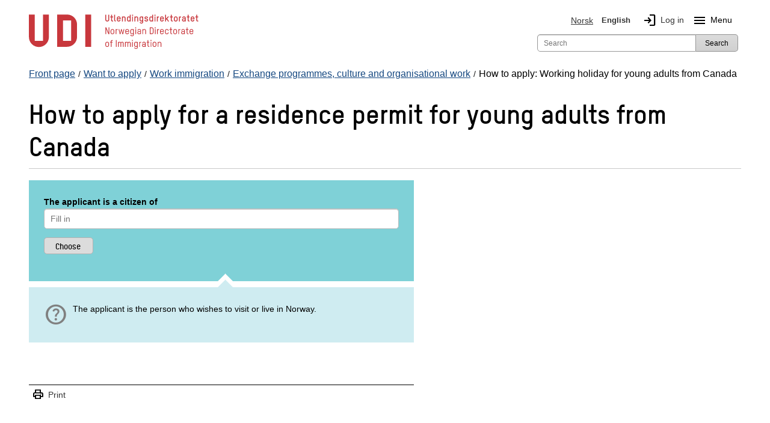

--- FILE ---
content_type: text/html; charset=utf-8
request_url: https://www.udi.no/en/want-to-apply/work-immigration/exchange-programmes-culture-and-organisational-work/working-holiday-for-young-adults-from-canada/how-to-apply-for-a-residence-permit-for--young-adults-from-canada/
body_size: 21393
content:
<!DOCTYPE html>



<html class="no-js" lang="en">

<head>
    <meta charset="utf-8">
    <title>How to apply for a residence permit for  young adults from Canada - UDI</title>
    <meta name="description" content="How to apply for a residence permit for  young adults from Canada">
    <meta name="viewport" content="width=device-width">
        <meta name="robots" content="noindex" />

    
     
 

<link href="/bundles/styles?v=yvEl3k_IZXXki2JSXcvKa2TPLOI6Lre0Zd2PEkB6OkY1" rel="stylesheet"/>

<script src="/bundles/scripts?v=tOL7pMDNA5_neoN3AUR4--btB4dp8q9VQgNatb8puSQ1"></script>


    <!-- fav icon and touch icons -->
    <link rel="icon" href="/resources/internal/img/icons/favicon.ico" type="image/icon">
    <link rel="shortcut icon" href="/resources/internal/img/icons/favicon.ico">
    <link rel="apple-touch-icon" href="/resources/internal/img/icons/apple-touch-icon-precomposed.png">
    <link rel="apple-touch-icon" sizes="57x57" href="/resources/internal/img/icons/apple-touch-icon-57x57-precomposed.png">
    <link rel="apple-touch-icon" sizes="72x72" href="/resources/internal/img/icons/apple-touch-icon-72x72-precomposed.png">
    <link rel="apple-touch-icon" sizes="114x114" href="/resources/internal/img/icons/apple-touch-icon-114x114-precomposed.png">
    <link rel="apple-touch-icon" sizes="144x144" href="/resources/internal/img/icons/apple-touch-icon-144x144-precomposed.png">
    <link rel="stylesheet" href="https://fonts.googleapis.com/css2?family=Material+Symbols+Outlined:opsz,wght,FILL,GRAD@20..48,100..700,0..1,-50..200" />
    <link type="text/css" rel="stylesheet" href="/ClientResources/icomoon/style.css" />

 


    

<meta name="twitter:card" content="summary" />
<meta name="twitter:site" content="@Utlendingsdir" />
<meta name="twitter:image" content="https://www.udi.no/Resources/Internal/img/udi_logo_square.jpg" />

<meta name="og:site_name" content="UDI" />
<meta name="og:type" content="article" />
<meta name="og:title" content="How to apply for a residence permit for  young adults from Canada" />
<meta name="og:description" />
<meta name="og:image" content="https://www.udi.no/Resources/Internal/img/udi_logo_text.jpg" />

    <script type="application/ld+json">
    {
    "@context": "http://schema.org",
    "@type": "WebSite",
    "url": "https://www.udi.no/",
    "potentialAction": {
    "@type": "SearchAction",
    "target": "https://www.udi.no/sok/?searchQuery={search_term_string}",
    "query-input": "required name=search_term_string"
    }
    }
</script>


</head>
<body>
    <div id="mega-overlay"></div>

    
<!-- Google Tag Manager --><noscript><iframe src="//www.googletagmanager.com/ns.html?id=GTM-M4KBK7" height="0" width="0" style="display:none;visibility:hidden"></iframe></noscript><script>(function (w, d, s, l, i) {w[l] = w[l] || []; w[l].push({'gtm.start':new Date().getTime(), event: 'gtm.js'}); var f = d.getElementsByTagName(s)[0],j = d.createElement(s), dl = l != 'dataLayer' ? '&l=' + l : ''; j.async = true;j.src='//www.googletagmanager.com/gtm.js?id=' + i + dl; f.parentNode.insertBefore(j, f);})(window, document, 'script', 'dataLayer', 'GTM-M4KBK7');</script><!-- End Google Tag Manager -->



    <noscript>
        <div class="row">
            <div class="large-12 columns  hide-for-small" role="alert">
                <h1><small>Have you disabled JavaScript in your browser? Please enable JavaScript in order for www.udi.no to function optimally. </small></h1>
            </div>
            <div class="small-12 columns hide-for-medium-up" role="alert">
                <h1><small>Have you disabled JavaScript in your browser? Please enable JavaScript in order for www.udi.no to function optimally. </small></h1>
            </div>
        </div>
    </noscript>

    <div id="edgeOperaMini" class="row" style="display: none;">
        <div id="operaMini" class="large-12 small-12 columns" role="alert" style="display: none;">
            <h1><small>The webpage www.udi.no does not work in the Opera Mini browser, which you are using now. Please use another browser, for example Opera, or the standard browser on your phone.</small></h1>
        </div>
    </div>
    <script>
        $(document).ready(function () {
            var isOperaMini = (navigator.userAgent.indexOf('Opera Mini') > -1);
            if (isOperaMini) {
                $("#edgeOperaMini").show();
                $("#operaMini").show();
            }
        });
    </script>


    
    

    <div class="container">
        




<header id="header">
    <div class="row">
        <div class="small-12">
            <div class="header-container">
                <div class="skip-to-content">
                       <a id="skip-to-main" href="#main-content">Jump to main content</a>
                    
                       
                </div>

                <!-- logo           bottom + left -->
                <div class="logo">
                    <a id="logo" class="blur" title="Front page UDI" aria-label="UDI-logo - to front page" href="/en/">
    <div class="logo-annotated">
        <svg width="282" height="65" viewBox="0 0 207 43" fill="none" xmlns="http://www.w3.org/2000/svg">
    <g clip-path="url(#clip0_3616_3461)">
        <path d="M95.63 9.25C93.72 9.25 93.25 7.77 93.25 6.97V0.940002H94.37V6.97C94.37 7.98 95.23 8.15 95.64 8.15C96.05 8.15 96.89 7.98 96.89 6.97V0.940002H98.01V6.98C98.01 7.77 97.55 9.25 95.64 9.25H95.63Z" fill="#C8373C" />
        <path d="M99.26 3.10995H100.35V0.949951H101.44V3.10995H102.69V4.17995H101.44V7.56995C101.44 7.94995 101.66 8.07995 101.91 8.07995H102.72V9.14995H101.87C101.02 9.14995 100.35 8.68995 100.35 7.52995V4.17995H99.26V3.10995Z" fill="#C8373C" />
        <path d="M104.15 0.940002H105.24V7.57C105.24 7.95 105.46 8.08 105.71 8.08H106.11V9.15H105.65C104.82 9.15 104.14 8.69 104.14 7.53V0.950003L104.15 0.940002Z" fill="#C8373C" />
        <path d="M111.9 6.51996H108.41V7.03996C108.41 7.55996 108.65 8.18996 109.61 8.18996C110.23 8.18996 110.66 7.79996 110.76 7.16996H111.88C111.72 8.46996 110.86 9.25996 109.61 9.25996C108.23 9.25996 107.32 8.39996 107.32 7.03996V5.21996C107.32 3.88996 108.25 3.01996 109.61 3.01996C110.97 3.01996 111.9 3.85996 111.9 5.21996V6.51996ZM110.8 5.21996C110.8 4.70996 110.55 4.08996 109.6 4.08996C108.85 4.08996 108.4 4.49996 108.4 5.21996V5.45996H110.79V5.21996H110.8Z" fill="#C8373C" />
        <path d="M116.94 9.14997V5.22997C116.94 4.71997 116.84 4.09997 115.89 4.09997C115.2 4.09997 114.62 4.54997 114.62 5.19997V9.14997H113.53V3.10997H114.62V3.45997C114.97 3.17997 115.47 3.02997 115.89 3.02997C117.29 3.02997 118.03 3.85997 118.03 5.22997V9.14997H116.94Z" fill="#C8373C" />
        <path d="M119.66 5.21999C119.66 3.85999 120.55 3.01999 121.92 3.01999C122.4 3.01999 122.89 3.25999 123.08 3.50999V0.929993H124.17V9.12999H123.08V8.75999C122.9 8.98999 122.38 9.23999 121.92 9.23999C120.57 9.23999 119.66 8.34999 119.66 7.01999V5.19999V5.21999ZM120.75 7.03999C120.75 7.73999 121.19 8.18999 121.91 8.18999C122.86 8.18999 123.07 7.55999 123.07 7.03999V5.21999C123.07 4.50999 122.63 4.08999 121.91 4.08999C120.97 4.08999 120.75 4.70999 120.75 5.21999V7.03999Z" fill="#C8373C" />
        <path d="M125.93 2.30997V0.909973H127.16V2.30997H125.93ZM125.99 9.14997V3.10997H127.08V9.14997H125.99Z" fill="#C8373C" />
        <path d="M132.3 9.14997V5.22997C132.3 4.71997 132.2 4.09997 131.25 4.09997C130.56 4.09997 129.98 4.54997 129.98 5.19997V9.14997H128.89V3.10997H129.98V3.45997C130.32 3.17997 130.83 3.02997 131.25 3.02997C132.65 3.02997 133.39 3.85997 133.39 5.22997V9.14997H132.3Z" fill="#C8373C" />
        <path d="M138.41 8.77996C138.2 9.01996 137.74 9.25996 137.27 9.25996C135.89 9.25996 135.02 8.39996 135.02 7.03996V5.21996C135.02 3.88996 135.92 3.01996 137.27 3.01996C137.73 3.01996 138.21 3.24996 138.41 3.47996V3.09996H139.5V9.58996C139.5 11.27 138.41 11.74 137.27 11.74C136.22 11.74 135.37 11.13 135.15 10.08H136.29C136.43 10.48 136.81 10.76 137.27 10.76C137.85 10.76 138.41 10.55 138.41 9.58996V8.76996V8.77996ZM138.41 5.21996C138.41 4.70996 138.21 4.08996 137.27 4.08996C136.55 4.08996 136.11 4.49996 136.11 5.21996V7.03996C136.11 7.55996 136.32 8.18996 137.27 8.18996C137.98 8.18996 138.41 7.73996 138.41 7.03996V5.21996Z" fill="#C8373C" />
        <path d="M143.26 9.23998C141.98 9.23998 141.06 8.46998 140.99 7.16998H142.09C142.16 7.82998 142.6 8.17998 143.26 8.17998C143.84 8.17998 144.48 7.95998 144.48 7.35998C144.48 6.99998 144.22 6.83998 143.87 6.73998C143.38 6.57998 142.91 6.47998 142.43 6.34998C141.67 6.14998 141.07 5.63998 141.07 4.80998C141.07 3.57998 142.09 3.03998 143.22 3.03998C144.44 3.03998 145.35 3.72998 145.46 4.96998H144.33C144.24 4.41998 143.87 4.09998 143.19 4.09998C142.68 4.09998 142.14 4.26998 142.14 4.78998C142.14 5.08998 142.36 5.22998 142.7 5.31998C143.15 5.44998 143.75 5.57998 144.23 5.74998C144.93 5.97998 145.54 6.48998 145.54 7.29998C145.54 8.71998 144.45 9.23998 143.23 9.23998H143.26Z" fill="#C8373C" />
        <path d="M146.99 5.21999C146.99 3.85999 147.88 3.01999 149.24 3.01999C149.72 3.01999 150.21 3.25999 150.4 3.50999V0.929993H151.49V9.12999H150.4V8.75999C150.22 8.98999 149.7 9.23999 149.24 9.23999C147.89 9.23999 146.99 8.34999 146.99 7.01999V5.19999V5.21999ZM148.08 7.03999C148.08 7.73999 148.52 8.18999 149.24 8.18999C150.2 8.18999 150.4 7.55999 150.4 7.03999V5.21999C150.4 4.50999 149.96 4.08999 149.24 4.08999C148.3 4.08999 148.08 4.70999 148.08 5.21999V7.03999Z" fill="#C8373C" />
        <path d="M153.26 2.30997V0.909973H154.49V2.30997H153.26ZM153.33 9.14997V3.10997H154.42V9.14997H153.33Z" fill="#C8373C" />
        <path d="M158.21 4.17999C157.83 4.17999 157.32 4.49999 157.32 5.34999V9.14998H156.23V3.10999H157.32V3.64998C157.5 3.27998 157.87 3.10999 158.36 3.10999H158.82V4.17999H158.21Z" fill="#C8373C" />
        <path d="M164.64 6.51996H161.15V7.03996C161.15 7.55996 161.39 8.18996 162.35 8.18996C162.97 8.18996 163.4 7.79996 163.5 7.16996H164.62C164.46 8.46996 163.6 9.25996 162.35 9.25996C160.97 9.25996 160.06 8.39996 160.06 7.03996V5.21996C160.06 3.88996 160.99 3.01996 162.35 3.01996C163.71 3.01996 164.64 3.85996 164.64 5.21996V6.51996ZM163.55 5.21996C163.55 4.70996 163.3 4.08996 162.35 4.08996C161.6 4.08996 161.15 4.49996 161.15 5.21996V5.45996H163.54V5.21996H163.55Z" fill="#C8373C" />
        <path d="M169.77 9.14995L168.08 6.47995L167.38 7.23995V9.14995H166.29V0.949951H167.38V5.67995L169.72 3.10995H171.16L168.81 5.68995L171.08 9.14995H169.78H169.77Z" fill="#C8373C" />
        <path d="M172.15 3.10995H173.24V0.949951H174.33V3.10995H175.58V4.17995H174.33V7.56995C174.33 7.94995 174.55 8.07995 174.8 8.07995H175.61V9.14995H174.76C173.91 9.14995 173.24 8.68995 173.24 7.52995V4.17995H172.15V3.10995Z" fill="#C8373C" />
        <path d="M179.23 9.25996C177.85 9.25996 176.94 8.39996 176.94 7.03996V5.21996C176.94 3.88996 177.87 3.01996 179.23 3.01996C180.59 3.01996 181.52 3.85996 181.52 5.21996V7.03996C181.52 8.36996 180.58 9.25996 179.23 9.25996ZM180.43 5.21996C180.43 4.70996 180.18 4.08996 179.23 4.08996C178.48 4.08996 178.03 4.49996 178.03 5.21996V7.03996C178.03 7.55996 178.27 8.18996 179.23 8.18996C179.97 8.18996 180.43 7.73996 180.43 7.03996V5.21996Z" fill="#C8373C" />
        <path d="M185.15 4.17999C184.77 4.17999 184.26 4.49999 184.26 5.34999V9.14998H183.17V3.10999H184.26V3.64998C184.44 3.27998 184.81 3.10999 185.3 3.10999H185.76V4.17999H185.15Z" fill="#C8373C" />
        <path d="M191.38 9.14996H190.29V8.68996C190.03 9.04996 189.44 9.24996 188.89 9.24996C187.92 9.24996 186.83 8.62996 186.83 7.25996C186.83 6.09996 187.73 5.50996 188.97 5.50996H190.29V5.04996C190.29 4.29996 189.81 4.08996 189.21 4.08996C188.69 4.08996 188.22 4.25996 188.13 4.90996H187.04C187.17 3.47996 188.32 3.01996 189.2 3.01996C190.25 3.01996 191.39 3.52996 191.39 5.00996V9.13996L191.38 9.14996ZM190.29 6.48996H188.98C188.3 6.48996 187.92 6.78996 187.92 7.24996C187.92 7.94996 188.45 8.18996 189.02 8.18996C189.64 8.18996 190.29 7.71996 190.29 7.01996V6.48996Z" fill="#C8373C" />
        <path d="M192.63 3.10995H193.72V0.949951H194.81V3.10995H196.06V4.17995H194.81V7.56995C194.81 7.94995 195.03 8.07995 195.28 8.07995H196.08V9.14995H195.23C194.38 9.14995 193.71 8.68995 193.71 7.52995V4.17995H192.62V3.10995H192.63Z" fill="#C8373C" />
        <path d="M202 6.51996H198.51V7.03996C198.51 7.55996 198.75 8.18996 199.71 8.18996C200.33 8.18996 200.76 7.79996 200.86 7.16996H201.98C201.82 8.46996 200.96 9.25996 199.71 9.25996C198.33 9.25996 197.42 8.39996 197.42 7.03996V5.21996C197.42 3.88996 198.35 3.01996 199.71 3.01996C201.07 3.01996 202 3.85996 202 5.21996V6.51996ZM200.91 5.21996C200.91 4.70996 200.66 4.08996 199.71 4.08996C198.96 4.08996 198.51 4.49996 198.51 5.21996V5.45996H200.9V5.21996H200.91Z" fill="#C8373C" />
        <path d="M203.18 3.10995H204.27V0.949951H205.36V3.10995H206.61V4.17995H205.36V7.56995C205.36 7.94995 205.58 8.07995 205.83 8.07995H206.64V9.14995H205.79C204.94 9.14995 204.27 8.68995 204.27 7.52995V4.17995H203.18V3.10995Z" fill="#C8373C" />
        <path d="M97.03 24.65L94.29 18.2099V24.65H93.4V16.45H94.45L97.21 22.9799V16.45H98.1V24.65H97.03Z" fill="#C8373C" />
        <path d="M101.98 24.76C100.61 24.76 99.71 23.92 99.71 22.57V20.67C99.71 19.35 100.63 18.5 101.98 18.5C103.33 18.5 104.24 19.33 104.24 20.67V22.57C104.24 23.89 103.32 24.76 101.98 24.76ZM103.37 20.68C103.37 20.07 103.08 19.35 101.98 19.35C101.12 19.35 100.58 19.84 100.58 20.68V22.58C100.58 23.18 100.87 23.93 101.98 23.93C102.83 23.93 103.37 23.41 103.37 22.58V20.68Z" fill="#C8373C" />
        <path d="M107.8 19.41C107.34 19.41 106.73 19.81 106.73 20.8V24.64H105.87V18.58H106.73V19.16C107.02 18.8 107.47 18.58 107.81 18.58H108.29V19.41H107.8Z" fill="#C8373C" />
        <path d="M115.07 24.65H114.06L112.94 19.99L111.82 24.65H110.82L109.42 18.59H110.32L111.38 23.58L112.54 18.59H113.35L114.51 23.59L115.57 18.59H116.47L115.08 24.65H115.07Z" fill="#C8373C" />
        <path d="M122.17 21.9H118.51V22.58C118.51 23.18 118.8 23.93 119.91 23.93C120.69 23.93 121.21 23.46 121.29 22.68H122.15C122.05 23.96 121.17 24.77 119.91 24.77C118.54 24.77 117.64 23.93 117.64 22.58V20.68C117.64 19.36 118.56 18.5099 119.91 18.5099C121.26 18.5099 122.16 19.34 122.16 20.68V21.9H122.17ZM121.3 20.68C121.3 20.07 121.01 19.3499 119.91 19.3499C119.05 19.3499 118.51 19.84 118.51 20.68V21.06H121.3V20.68Z" fill="#C8373C" />
        <path d="M127.26 24.17C127.02 24.54 126.43 24.76 125.93 24.76C124.56 24.76 123.7 23.92 123.7 22.57V20.67C123.7 19.35 124.59 18.5 125.93 18.5C126.42 18.5 127.03 18.72 127.26 19.06V18.58H128.12V25.13C128.12 26.79 127.05 27.25 125.92 27.25C124.79 27.25 123.93 26.59 123.79 25.48H124.65C124.77 26.08 125.25 26.41 125.92 26.41C126.53 26.41 127.25 26.27 127.25 25.13V24.17H127.26ZM127.26 20.68C127.26 20.07 127.03 19.35 125.93 19.35C125.08 19.35 124.56 19.84 124.56 20.68V22.58C124.56 23.18 124.81 23.93 125.93 23.93C126.77 23.93 127.26 23.41 127.26 22.58V20.68Z" fill="#C8373C" />
        <path d="M129.81 17.59V16.35H130.87V17.59H129.81ZM129.92 24.65V18.59H130.78V24.65H129.92Z" fill="#C8373C" />
        <path d="M136.79 24.65H135.93V24.07C135.67 24.46 135.01 24.75 134.33 24.75C133.34 24.75 132.32 24.16 132.32 22.78C132.32 21.65 133.16 21.07 134.26 21.07H135.93V20.49C135.93 19.6 135.4 19.34 134.69 19.34C134.03 19.34 133.45 19.64 133.41 20.47H132.55C132.59 19.03 133.77 18.5 134.68 18.5C135.72 18.5 136.8 19.01 136.8 20.46V24.65H136.79ZM135.93 21.88H134.28C133.62 21.88 133.18 22.13 133.18 22.78C133.18 23.68 133.84 23.91 134.47 23.91C135.19 23.91 135.93 23.41 135.93 22.59V21.89V21.88Z" fill="#C8373C" />
        <path d="M142.08 24.65V20.68C142.08 20.08 141.95 19.3499 140.84 19.3499C140.04 19.3499 139.37 19.89 139.37 20.66V24.65H138.51V18.59H139.37V19.1699C139.67 18.7399 140.31 18.5099 140.84 18.5099C142.21 18.5099 142.95 19.33 142.95 20.68V24.65H142.09H142.08Z" fill="#C8373C" />
        <path d="M149.96 24.65H147.49V16.43H149.92C151.77 16.43 152.13 17.9 152.13 18.6V22.44C152.13 23.15 151.77 24.64 149.97 24.64L149.96 24.65ZM151.24 18.64C151.24 17.48 150.4 17.31 149.92 17.31H148.38V23.78H149.94C150.42 23.78 151.24 23.6 151.24 22.45V18.65V18.64Z" fill="#C8373C" />
        <path d="M153.69 17.59V16.35H154.75V17.59H153.69ZM153.79 24.65V18.59H154.65V24.65H153.79Z" fill="#C8373C" />
        <path d="M158.35 19.41C157.89 19.41 157.28 19.81 157.28 20.8V24.64H156.42V18.58H157.28V19.16C157.57 18.8 158.02 18.58 158.36 18.58H158.84V19.41H158.35Z" fill="#C8373C" />
        <path d="M164.54 21.9H160.88V22.58C160.88 23.18 161.17 23.93 162.28 23.93C163.06 23.93 163.58 23.46 163.66 22.68H164.52C164.42 23.96 163.54 24.77 162.28 24.77C160.91 24.77 160.01 23.93 160.01 22.58V20.68C160.01 19.36 160.93 18.5099 162.28 18.5099C163.63 18.5099 164.53 19.34 164.53 20.68V21.9H164.54ZM163.67 20.68C163.67 20.07 163.38 19.3499 162.28 19.3499C161.42 19.3499 160.88 19.84 160.88 20.68V21.06H163.68V20.68H163.67Z" fill="#C8373C" />
        <path d="M170.57 20.61H169.71C169.66 20.01 169.32 19.34 168.33 19.34C167.47 19.34 166.93 19.83 166.93 20.67V22.57C166.93 23.17 167.22 23.92 168.33 23.92C169.11 23.92 169.63 23.45 169.71 22.67H170.57C170.47 23.95 169.59 24.76 168.33 24.76C166.96 24.76 166.06 23.92 166.06 22.57V20.67C166.06 19.35 166.98 18.5 168.33 18.5C169.68 18.5 170.49 19.29 170.57 20.61Z" fill="#C8373C" />
        <path d="M171.57 18.5799H172.72V16.4399H173.58V18.5799H174.9V19.4199H173.58V23.1199C173.58 23.6299 173.88 23.7999 174.21 23.7999H174.92V24.6399H174.16C173.35 24.6399 172.71 24.1899 172.71 23.0799V19.4199H171.56V18.5799H171.57Z" fill="#C8373C" />
        <path d="M178.47 24.76C177.1 24.76 176.2 23.92 176.2 22.57V20.67C176.2 19.35 177.12 18.5 178.47 18.5C179.82 18.5 180.73 19.33 180.73 20.67V22.57C180.73 23.89 179.81 24.76 178.47 24.76ZM179.86 20.68C179.86 20.07 179.57 19.35 178.47 19.35C177.61 19.35 177.07 19.84 177.07 20.68V22.58C177.07 23.18 177.36 23.93 178.47 23.93C179.32 23.93 179.86 23.41 179.86 22.58V20.68Z" fill="#C8373C" />
        <path d="M184.29 19.41C183.83 19.41 183.22 19.81 183.22 20.8V24.64H182.36V18.58H183.22V19.16C183.51 18.8 183.96 18.58 184.3 18.58H184.78V19.41H184.29Z" fill="#C8373C" />
        <path d="M190.25 24.65H189.39V24.07C189.13 24.46 188.47 24.75 187.79 24.75C186.8 24.75 185.78 24.16 185.78 22.78C185.78 21.65 186.62 21.07 187.72 21.07H189.39V20.49C189.39 19.6 188.86 19.34 188.15 19.34C187.49 19.34 186.91 19.64 186.87 20.47H186.01C186.06 19.03 187.23 18.5 188.14 18.5C189.18 18.5 190.26 19.01 190.26 20.46V24.65H190.25ZM189.39 21.88H187.75C187.09 21.88 186.65 22.13 186.65 22.78C186.65 23.68 187.31 23.91 187.94 23.91C188.66 23.91 189.4 23.41 189.4 22.59V21.89L189.39 21.88Z" fill="#C8373C" />
        <path d="M191.45 18.5799H192.6V16.4399H193.46V18.5799H194.78V19.4199H193.46V23.1199C193.46 23.6299 193.76 23.7999 194.09 23.7999H194.8V24.6399H194.04C193.23 24.6399 192.59 24.1899 192.59 23.0799V19.4199H191.44V18.5799H191.45Z" fill="#C8373C" />
        <path d="M200.6 21.9H196.94V22.58C196.94 23.18 197.23 23.93 198.34 23.93C199.12 23.93 199.64 23.46 199.72 22.68H200.58C200.48 23.96 199.6 24.77 198.34 24.77C196.97 24.77 196.07 23.93 196.07 22.58V20.68C196.07 19.36 196.99 18.5099 198.34 18.5099C199.69 18.5099 200.6 19.34 200.6 20.68V21.9ZM199.74 20.68C199.74 20.07 199.45 19.3499 198.35 19.3499C197.49 19.3499 196.95 19.84 196.95 20.68V21.06H199.75V20.68H199.74Z" fill="#C8373C" />
        <path d="M95.56 40.26C94.19 40.26 93.29 39.42 93.29 38.07V36.17C93.29 34.85 94.21 34 95.56 34C96.91 34 97.82 34.83 97.82 36.17V38.07C97.82 39.39 96.9 40.26 95.56 40.26ZM96.95 36.18C96.95 35.57 96.66 34.85 95.56 34.85C94.7 34.85 94.16 35.35 94.16 36.18V38.08C94.16 38.68 94.45 39.43 95.56 39.43C96.41 39.43 96.95 38.91 96.95 38.08V36.18Z" fill="#C8373C" />
        <path d="M100.85 34.95V40.15H99.99V34.95H98.94V34.11H99.99V33.66C99.99 32.61 100.51 31.95 101.61 31.95H102.15V32.79H101.51C101.22 32.79 100.85 32.9599 100.85 33.5299V34.1199H102.28V34.9599H100.85V34.95Z" fill="#C8373C" />
        <path d="M107.08 31.9399V40.1399H106.19V31.9399H107.08Z" fill="#C8373C" />
        <path d="M115.63 40.15H114.77V35.84C114.77 35.32 114.54 34.8499 113.9 34.8499C113.03 34.8499 112.65 35.4 112.65 36.31V40.15H111.79V35.8699C111.79 35.3599 111.54 34.8499 110.94 34.8499C110.04 34.8499 109.66 35.39 109.66 36.32V40.15H108.8V34.09H109.66V34.57C109.98 34.18 110.52 34.0099 111.01 34.0099C111.64 34.0099 112.06 34.3199 112.3 34.7599C112.77 34.1499 113.43 34.0099 113.97 34.0099C115.2 34.0099 115.65 34.9799 115.65 35.7599V40.16L115.63 40.15Z" fill="#C8373C" />
        <path d="M124.18 40.15H123.32V35.84C123.32 35.32 123.09 34.8499 122.45 34.8499C121.58 34.8499 121.2 35.4 121.2 36.31V40.15H120.34V35.8699C120.34 35.3599 120.09 34.8499 119.49 34.8499C118.59 34.8499 118.21 35.39 118.21 36.32V40.15H117.35V34.09H118.21V34.57C118.53 34.18 119.07 34.0099 119.56 34.0099C120.19 34.0099 120.61 34.3199 120.85 34.7599C121.32 34.1499 121.98 34.0099 122.52 34.0099C123.75 34.0099 124.2 34.9799 124.2 35.7599V40.16L124.18 40.15Z" fill="#C8373C" />
        <path d="M125.83 33.09V31.85H126.89V33.09H125.83ZM125.93 40.15V34.09H126.79V40.15H125.93Z" fill="#C8373C" />
        <path d="M132.01 39.67C131.77 40.04 131.18 40.26 130.68 40.26C129.31 40.26 128.45 39.42 128.45 38.07V36.17C128.45 34.85 129.34 34 130.68 34C131.17 34 131.78 34.22 132.01 34.56V34.08H132.87V40.63C132.87 42.29 131.8 42.75 130.67 42.75C129.54 42.75 128.68 42.09 128.54 40.98H129.4C129.52 41.58 130 41.91 130.67 41.91C131.28 41.91 132 41.77 132 40.63V39.67H132.01ZM132.01 36.18C132.01 35.57 131.78 34.85 130.68 34.85C129.83 34.85 129.31 35.35 129.31 36.18V38.08C129.31 38.68 129.56 39.43 130.68 39.43C131.52 39.43 132.01 38.91 132.01 38.08V36.18Z" fill="#C8373C" />
        <path d="M136.54 34.91C136.08 34.91 135.47 35.31 135.47 36.3V40.14H134.61V34.08H135.47V34.66C135.76 34.3 136.21 34.08 136.55 34.08H137.03V34.91H136.53H136.54Z" fill="#C8373C" />
        <path d="M142.51 40.15H141.65V39.57C141.39 39.96 140.73 40.25 140.05 40.25C139.06 40.25 138.04 39.66 138.04 38.28C138.04 37.15 138.88 36.57 139.98 36.57H141.65V35.99C141.65 35.11 141.12 34.84 140.41 34.84C139.75 34.84 139.17 35.14 139.13 35.97H138.27C138.32 34.53 139.49 34 140.4 34C141.44 34 142.52 34.51 142.52 35.96V40.15H142.51ZM141.65 37.38H140.01C139.35 37.38 138.9 37.63 138.9 38.28C138.9 39.18 139.56 39.41 140.19 39.41C140.91 39.41 141.65 38.91 141.65 38.09V37.39V37.38Z" fill="#C8373C" />
        <path d="M143.71 34.0799H144.86V31.9399H145.72V34.0799H147.04V34.9199H145.72V38.6199C145.72 39.1299 146.02 39.2999 146.35 39.2999H147.06V40.1399H146.3C145.49 40.1399 144.85 39.6899 144.85 38.5799V34.9199H143.7V34.0799H143.71Z" fill="#C8373C" />
        <path d="M148.46 33.09V31.85H149.52V33.09H148.46ZM148.56 40.15V34.09H149.42V40.15H148.56Z" fill="#C8373C" />
        <path d="M153.32 40.26C151.95 40.26 151.05 39.42 151.05 38.07V36.17C151.05 34.85 151.97 34 153.32 34C154.67 34 155.58 34.83 155.58 36.17V38.07C155.58 39.39 154.66 40.26 153.32 40.26ZM154.71 36.18C154.71 35.57 154.42 34.85 153.32 34.85C152.46 34.85 151.92 35.35 151.92 36.18V38.08C151.92 38.68 152.21 39.43 153.32 39.43C154.17 39.43 154.71 38.91 154.71 38.08V36.18Z" fill="#C8373C" />
        <path d="M160.78 40.15V36.18C160.78 35.58 160.65 34.8499 159.54 34.8499C158.73 34.8499 158.07 35.39 158.07 36.16V40.15H157.21V34.09H158.07V34.6699C158.37 34.2399 159.01 34.0099 159.54 34.0099C160.91 34.0099 161.65 34.83 161.65 36.18V40.15H160.79H160.78Z" fill="#C8373C" />
        <path d="M24.41 28.23C24.41 34.95 18.96 40.4 12.24 40.4C5.52001 40.4 0.0700073 34.95 0.0700073 28.23V0.710022H7.23001V32.93H17.25V0.720022H24.41V28.24V28.23ZM58.78 12.89C58.78 6.17002 53.33 0.720022 46.61 0.720022H34.44V40.13H46.61C53.33 40.13 58.78 34.68 58.78 27.96V12.89ZM51.62 32.94H41.6V7.88002H51.62V32.94Z" fill="#C8373C" />
        <path d="M75.98 0.720032H68.81V40.13H75.98V0.720032Z" fill="#C8373C" />
    </g>
    <defs>
        <clipPath id="clip0_3616_3461">
            <rect width="207" height="43" fill="white" />
        </clipPath>
    </defs>
</svg>

    </div>
    <div class="logo-simple">
        <svg role="img" aria-hidden="true" focusable="false" class="svg-logo-container" version="1.1" id="Layer_1" xmlns="http://www.w3.org/2000/svg" xmlns:xlink="http://www.w3.org/1999/xlink" x="0px" y="0px"
     viewBox="0 0 143.391 75.046" enable-background="new 0 0 143.391 75.046" xml:space="preserve">
    <g>
        <path d="M45.984,52.058c0,12.698-10.287,22.988-22.988,22.988S0,64.756,0,52.058V0.072h13.531v60.868h18.923V0.072
		h13.531V52.058z M110.904,23.068c0-12.698-10.294-22.996-22.988-22.996H64.92v74.459h22.996c12.694,0,22.988-10.294,22.988-22.992
		V23.068z M97.385,60.939H78.453V13.603h18.932V60.939z"/>
        <rect x="129.849" y="0.072" width="13.542" height="74.459"/>
    </g>
</svg>

    </div>
    <div class="svg-fallback-logo">
        <img src="/Resources/Internal/img/udi_logo.png" alt="Front page UDI" />
    </div>
</a>

                </div>


                
                <div class="hide-for-medium-up">
                    <div id="mobile-menu" class="left">
                        <div><a id="language-toggle" class="mobile-btn" href="#"><span class="material-symbols-outlined">language</span>English</a></div>
                        <div><a id="search-toggle" class="mobile-btn" href="#"><span class="material-symbols-outlined">search</span>Search</a></div>
                            <div><a id="login-btn" class="mobile-btn" href="/en/my-page/"><span class="material-symbols-outlined">login</span>Log in</a></div>
                                                    <div class="mobile-btn menuToggleBtn"><span id="menu-icon-mobile" class="material-symbols-outlined menu-icon">menu</span>Menu</div>
                    </div>
                </div>

                <!-- web menu       bottom + right -->
                <div id="menu">
                    <div class="row">
                        
<div class="large-12 columns ">
    <nav id="top-languages" aria-label="Main navigation" class="top-bar-section hide-for-small">
        <ul>
            <li class="siteLanguage">        <a class="language-selector-link" href="/skal-soke/arbeidsinnvandring/utvekslinger-kultur--og-organisasjonsarbeid1/arbeidsferie-for-unge-voksne-fra-canada/slik-soker-du-arbeidsferie-canada/" lang="nb">
            <img class="languageFlag" alt="Norsk Flag" src="/Resources/Internal/svg/flagg_no.svg" />
            Norsk
        </a>
</li>
            <li class="siteLanguage">        <span class="selected" aria-current="true">
            <img class="languageFlag" alt="English Flag" src="/Resources/Internal/svg/flagg_uk.svg" />
            English
        </span>
</li>
                <li class="login hide-for-small"><a id="login-link" href="/en/my-page/" role="img" aria-label="Log in"><span class="material-symbols-outlined login-icon" aria-hidden="true">login</span>Log in</a></li>
                            <li class="siteLanguage hide-for-small">
                    <button class="menuToggleBtn" id="navBarMainMenuDropdown" aria-label="Megamenu button" aria-haspopup="true" aria-expanded="false" aria-controls="mainMenu">
                        <span id="menu-icon" class="material-symbols-outlined menu-icon" role="img" aria-hidden="true">menu</span>Menu
                    </button>
                </li>
        </ul>
    </nav>
</div>




                    </div>

                    <form id="SearchForm" action="/en/search/" method="Get" role="search" aria-label="Main search">
                        <div id="top-search" class="searchArea right hide-for-small">
                            <div class="cell">
                                <label for="search" class="hide">Search</label>
                                <input accesskey="4" id="search" name="searchQuery" type="search" class="searchField"
                                       data-lang="en"
                                       title="Enter search text"
                                       placeholder="Search" />
                            </div>
                            <div class="cell">
                                <button type="submit" class="button" title="Search">Search</button>
                            </div>
                        </div>
                    </form>
                </div>
            </div>
        </div>
    </div>
</header>
<div>


<div class="menucontainer" id="mainMenu" role="navigation" aria-labelledby="navBarMainMenuDropdown">
    <div class="mega-menu">

        <div class="large-3 rows top-section">
            <div class="menu-row">
                <div class="top-section-header">
                        <span class="icon icon-skal-soke header-icon" aria-hidden="true"></span>
                    <div class="top-section full-screen">
                        <h2 class="top-section-heading" id="skal-soke-heading">
                            <a href="/en/want-to-apply/" target="_self" >Want to apply</a>
                        </h2>
                    </div>

                    <div class="top-section mobile-screen">
                        <button class="expand-mobile" aria-expanded="false" aria-controls="skal-soke-submenu">
                            Want to apply
                            <span class="material-symbols-outlined expand-icon">chevron_right</span>
                        </button>
                    </div>
                </div>
            </div>
        </div>

        <div class="sectionpages-container" id="skal-soke-submenu">
            <div class="menu-row">
                <div class="sectionpages">
                    <ul class="menu-row" aria-labelledby="skal-soke-heading">
                            <li><div lang="en">


    <a href="/en/want-to-apply/family-immigration/" target="_self">
        Family immigration
    </a>
</div>
</li>
                            <li><div lang="en">


    <a href="/en/want-to-apply/residence-under-the-eueeu-regulations/" target="_self">
        EU/EEA
    </a>
</div>
</li>
                            <li><div lang="en">


    <a href="/en/want-to-apply/work-immigration/" target="_self">
        Work immigration
    </a>
</div>
</li>
                            <li><div lang="en">


    <a href="/en/want-to-apply/visit-and-holiday/" target="_self">
        Visits and holidays
    </a>
</div>
</li>
                            <li><div lang="en">


    <a href="/en/want-to-apply/studies/" target="_self">
        Study permit
    </a>
</div>
</li>
                            <li><div lang="en">


    <a href="/en/want-to-apply/protection-asylum/" target="_self">
        Protection (asylum)
    </a>
</div>
</li>
                            <li><div lang="en">


    <a href="/en/want-to-apply/permanent-residence/" target="_self">
        Permanent residence
    </a>
</div>
</li>
                            <li><div lang="en">


    <a href="/en/want-to-apply/citizenship/" target="_self">
        Citizenship
    </a>
</div>
</li>
                            <li><div lang="en">


    <a href="/en/want-to-apply/assisted-return/" target="_self">
        Assisted return
    </a>
</div>
</li>
                            <li><div lang="en">


    <a href="/en/want-to-apply/lifting-a-prohibition-against-entry-/" target="_self">
        Lifting an entry ban
    </a>
</div>
</li>
                            <li><div lang="en">


    <a href="/en/want-to-apply/immigrants-passport-and-travel-document/" target="_self">
        Immigrant’s passport and travel document
    </a>
</div>
</li>
                            <li><div lang="en">


    <a href="/en/want-to-apply/residence-under-the-eueeu-regulations/nordic-nationals-who-are-going-to-live-in-norway/" target="_self">
        Nordic nationals
    </a>
</div>
</li>
                            <li><div lang="en">


    <a href="/en/want-to-apply/residence-permit-for-victims-of-abuse/" target="_self">
        Residence permit for victims of abuse
    </a>
</div>
</li>
                            <li><div lang="en">


    <a href="/en/want-to-apply/medical-treatment-for-citizens-of-countries-outside-the-eueea-area/" target="_self">
        Medical treatment
    </a>
</div>
</li>
                            <li><div lang="en">


    <a href="/en/return/apply-for-repatriation/" target="_self">
        Repatriation
    </a>
</div>
</li>
                    </ul>
                </div>
            </div>
        </div>

        <div class="large-3 rows second">
            <ul class="menu-row">
                    <li><div lang="en">

        <span class="icon icon-har-sokt" aria-hidden="true"></span>

    <a href="/en/have-applied/" target="_self">
        Have applied
    </a>
</div>
</li>
                    <li><div lang="en">

        <span class="icon icon-fatt-svar" aria-hidden="true"></span>

    <a href="/en/received-an-answer/" target="_self">
        Received an answer
    </a>
</div>
</li>
                    <li><div lang="en">

        <span class="icon icon-skal-soke" aria-hidden="true"></span>

    <a href="/en/want-to-renew/" target="_self">
        Want to renew
    </a>
</div>
</li>
            </ul>
        </div>

        <div class="large-3 rows smaller third">

            <ul class="menu-row last-two-rows">

                    <li><div lang="en">

        <span class="icon icon-dokument" aria-hidden="true"></span>

    <a href="/en/word-definitions/checklists-which-explain-which-documents-you-must-hand-in-with-your-application/" target="_self">
        Checklists
    </a>
</div>
</li>
                    <li><div lang="en">

        <span class="icon icon-ventetid" aria-hidden="true"></span>

    <a href="/en/word-definitions/waiting-time/" target="_self">
        Waiting time
    </a>
</div>
</li>
                    <li><div lang="en">

        <span class="icon icon-ordbok" aria-hidden="true"></span>

    <a href="/en/word-definitions/" target="_self">
        Word definitions
    </a>
</div>
</li>
            </ul>
        </div>
        <div class="large-3 rows smaller fourth">

            <ul class="menu-row last-two-rows">

                    <li><div lang="en">

        <span class="icon icon-innlogging" aria-hidden="true"></span>

    <a href="/en/my-page/" target="_self">
        My page
    </a>
</div>
</li>
                    <li><div lang="en">

        <span class="icon icon-kalender" aria-hidden="true"></span>

    <a href="/en/word-definitions/booking-of-an-appointment/" target="_self">
        Booking appointments
    </a>
</div>
</li>
                    <li><div lang="en">

        <span class="icon icon-kontakt-oss" aria-hidden="true"></span>

    <a href="/en/contact-us/" target="_self">
        Contact us
    </a>
</div>
</li>
            </ul>
        </div>
    </div>
</div>
</div>






        <main id="main-content" tabindex="-1">
            



<nav class="breadcrumb-new" aria-label="Breadcrumb">
    <ol class="breadcrumbs-new hide-for-small">
        <li><a href='/en/'><p>Front page</p></a></li><li><a href='/en/want-to-apply/'><p>Want to apply</p></a></li><li><a href='/en/want-to-apply/work-immigration/'><p>Work immigration</p></a></li><li><a href='/en/want-to-apply/work-immigration/exchange-programmes-culture-and-organisational-work/'><p>Exchange programmes, culture and organisational work</p></a></li><li class='inactive'><p>How to apply: Working holiday for young adults from Canada</p></li>
    </ol>

    <ol class="mobile breadcrumbs-new hide-for-medium-up">
        <li><div class="triangle-left"></div><a href='/en/want-to-apply/work-immigration/exchange-programmes-culture-and-organisational-work/'><div class='crumbtile'><div><p>Exchange programmes, culture and organisational work</p></div></div></a></li>
    </ol>
</nav>






<div class="article-holder">

    <div class="row">
        <div class="small-12 columns">
            <h1 >
                How to apply for a residence permit for  young adults from Canada
            </h1>
        </div>
    </div>

    

<div class="row">
    <div class="small-12">
        <hr />




    </div>
</div>


    <div class="row">
        <div class="small-12 large-9 columns">
            <div class="leadtext"></div>
        </div>
    </div>

    <div class="article-content">
        <!-- guide content area -->
        



<div class="outer-guide-container">
            <div class="row guide-area">
            <div class="small-12">
                    <div class="row">

<div class="column-container guide-container">
    <div class="small-12 large-12 columns">
        <div class="guide-block guide-block-active equal-column">
            <form id="GuideForm-c" action="/en/want-to-apply/work-immigration/exchange-programmes-culture-and-organisational-work/working-holiday-for-young-adults-from-canada/how-to-apply-for-a-residence-permit-for--young-adults-from-canada/" method="get">
                <div class="row">
                    <div class="small-12 columns">
                        <label class="header5" for="auto-complete-c">
                            The applicant is a citizen of 
                            <span class="hide placeholder">(Fill in)</span>
                        </label>
                        <input type="text" id="auto-complete-c" class="select-country-autocomplete" aria-autocomplete="none"
                               placeholder="Fill in"
                               aria-describedby="describe-guideform-c">

                        <input type="hidden" name="c" id="selected-value" />

                        <select id="hidden-select" style="display: none;">
                                <option value="afg" data-alternative-spellings="">Afghanistan</option>
                                <option value="alb" data-alternative-spellings="">Albania</option>
                                <option value="dza" data-alternative-spellings="">Algeria</option>
                                <option value="and" data-alternative-spellings="">Andorra</option>
                                <option value="ago" data-alternative-spellings="">Angola</option>
                                <option value="atg" data-alternative-spellings="">Antigua and Barbuda</option>
                                <option value="arg" data-alternative-spellings="">Argentina</option>
                                <option value="arm" data-alternative-spellings="">Armenia</option>
                                <option value="aus" data-alternative-spellings="">Australia</option>
                                <option value="aut" data-alternative-spellings="">Austria</option>
                                <option value="aze" data-alternative-spellings="">Azerbaijan</option>
                                <option value="bhs" data-alternative-spellings="">Bahamas</option>
                                <option value="bhr" data-alternative-spellings="">Bahrain</option>
                                <option value="bgd" data-alternative-spellings="">Bangladesh</option>
                                <option value="brb" data-alternative-spellings="">Barbados</option>
                                <option value="blr" data-alternative-spellings="">Belarus</option>
                                <option value="bel" data-alternative-spellings="">Belgium</option>
                                <option value="blz" data-alternative-spellings="">Belize</option>
                                <option value="ben" data-alternative-spellings="">Benin</option>
                                <option value="btn" data-alternative-spellings="">Bhutan</option>
                                <option value="bol" data-alternative-spellings="">Bolivia</option>
                                <option value="bih" data-alternative-spellings="">Bosnia and Herzegovina</option>
                                <option value="bwa" data-alternative-spellings="">Botswana</option>
                                <option value="bra" data-alternative-spellings="">Brazil</option>
                                <option value="brn" data-alternative-spellings="">Brunei Darussalam</option>
                                <option value="bgr" data-alternative-spellings="">Bulgaria</option>
                                <option value="bfa" data-alternative-spellings="">Burkina Faso</option>
                                <option value="bdi" data-alternative-spellings="">Burundi</option>
                                <option value="khm" data-alternative-spellings="">Cambodia</option>
                                <option value="cmr" data-alternative-spellings="">Cameroon</option>
                                <option value="can" data-alternative-spellings="">Canada</option>
                                <option value="cpv" data-alternative-spellings="">Cape Verde</option>
                                <option value="caf" data-alternative-spellings="">Central African Republic</option>
                                <option value="tcd" data-alternative-spellings="">Chad</option>
                                <option value="chl" data-alternative-spellings="">Chile</option>
                                <option value="chn" data-alternative-spellings="Hong Kong">China</option>
                                <option value="col" data-alternative-spellings="">Colombia</option>
                                <option value="com" data-alternative-spellings="">Comoros</option>
                                <option value="cod" data-alternative-spellings="">Congo</option>
                                <option value="cog" data-alternative-spellings="">Congo, Brazzaville</option>
                                <option value="cri" data-alternative-spellings="">Costa Rica</option>
                                <option value="civ" data-alternative-spellings="">Cote d&#39;Ivoire</option>
                                <option value="hrv" data-alternative-spellings="">Croatia</option>
                                <option value="cub" data-alternative-spellings="">Cuba</option>
                                <option value="cyp" data-alternative-spellings="">Cyprus</option>
                                <option value="cze" data-alternative-spellings="">Czech Republic</option>
                                <option value="prk" data-alternative-spellings="">Democratic People&#39;s Republic of Korea</option>
                                <option value="dnk" data-alternative-spellings="">Denmark</option>
                                <option value="dji" data-alternative-spellings="">Djibouti</option>
                                <option value="dma" data-alternative-spellings="">Dominica</option>
                                <option value="dom" data-alternative-spellings="">Dominican Republic</option>
                                <option value="ecu" data-alternative-spellings="">Ecuador</option>
                                <option value="egy" data-alternative-spellings="">Egypt</option>
                                <option value="slv" data-alternative-spellings="">El Salvador</option>
                                <option value="gnq" data-alternative-spellings="">Equatorial Guinea</option>
                                <option value="eri" data-alternative-spellings="">Eritrea</option>
                                <option value="est" data-alternative-spellings="">Estonia</option>
                                <option value="swz" data-alternative-spellings="">Eswatini</option>
                                <option value="eth" data-alternative-spellings="">Ethiopia</option>
                                <option value="fji" data-alternative-spellings="">Fiji</option>
                                <option value="fin" data-alternative-spellings="">Finland</option>
                                <option value="fra" data-alternative-spellings="">France</option>
                                <option value="gab" data-alternative-spellings="">Gabon</option>
                                <option value="gmb" data-alternative-spellings="">Gambia</option>
                                <option value="geo" data-alternative-spellings="">Georgia</option>
                                <option value="deu" data-alternative-spellings="">Germany</option>
                                <option value="gha" data-alternative-spellings="">Ghana</option>
                                <option value="grc" data-alternative-spellings="">Greece</option>
                                <option value="grd" data-alternative-spellings="">Grenada</option>
                                <option value="gtm" data-alternative-spellings="">Guatemala</option>
                                <option value="gin" data-alternative-spellings="">Guinea</option>
                                <option value="gnb" data-alternative-spellings="">Guinea-Bissau</option>
                                <option value="guy" data-alternative-spellings="">Guyana</option>
                                <option value="hti" data-alternative-spellings="">Haiti</option>
                                <option value="hnd" data-alternative-spellings="">Honduras</option>
                                <option value="hkg" data-alternative-spellings="">Hong Kong Special Administrative Region of China</option>
                                <option value="hun" data-alternative-spellings="">Hungary</option>
                                <option value="isl" data-alternative-spellings="">Iceland</option>
                                <option value="ind" data-alternative-spellings="">India</option>
                                <option value="idn" data-alternative-spellings="">Indonesia</option>
                                <option value="irn" data-alternative-spellings="">Iran</option>
                                <option value="irq" data-alternative-spellings="">Iraq</option>
                                <option value="irl" data-alternative-spellings="">Ireland</option>
                                <option value="isr" data-alternative-spellings="">Israel</option>
                                <option value="ita" data-alternative-spellings="">Italy</option>
                                <option value="jam" data-alternative-spellings="">Jamaica</option>
                                <option value="jpn" data-alternative-spellings="">Japan</option>
                                <option value="jor" data-alternative-spellings="">Jordan</option>
                                <option value="kaz" data-alternative-spellings="">Kazakhstan</option>
                                <option value="ken" data-alternative-spellings="">Kenya</option>
                                <option value="kir" data-alternative-spellings="">Kiribati</option>
                                <option value="xxk" data-alternative-spellings="">Kosovo</option>
                                <option value="kwt" data-alternative-spellings="">Kuwait</option>
                                <option value="kgz" data-alternative-spellings="">Kyrgyzstan</option>
                                <option value="lao" data-alternative-spellings="">Laos</option>
                                <option value="lva" data-alternative-spellings="">Latvia</option>
                                <option value="lbn" data-alternative-spellings="">Lebanon</option>
                                <option value="lso" data-alternative-spellings="">Lesotho</option>
                                <option value="lbr" data-alternative-spellings="">Liberia</option>
                                <option value="lby" data-alternative-spellings="">Libya</option>
                                <option value="lie" data-alternative-spellings="">Liechtenstein</option>
                                <option value="ltu" data-alternative-spellings="">Lithuania</option>
                                <option value="lux" data-alternative-spellings="">Luxembourg</option>
                                <option value="mac" data-alternative-spellings="">Macao Special Administrative Region of China</option>
                                <option value="mdg" data-alternative-spellings="">Madagascar</option>
                                <option value="mwi" data-alternative-spellings="">Malawi</option>
                                <option value="mys" data-alternative-spellings="">Malaysia</option>
                                <option value="mdv" data-alternative-spellings="">Maldives</option>
                                <option value="mli" data-alternative-spellings="">Mali</option>
                                <option value="mlt" data-alternative-spellings="">Malta</option>
                                <option value="mhl" data-alternative-spellings="">Marshall Islands</option>
                                <option value="mrt" data-alternative-spellings="">Mauritania</option>
                                <option value="mus" data-alternative-spellings="">Mauritius</option>
                                <option value="mex" data-alternative-spellings="">Mexico</option>
                                <option value="fsm" data-alternative-spellings="">Micronesia (the Federated States of)</option>
                                <option value="mda" data-alternative-spellings="">Moldova</option>
                                <option value="mco" data-alternative-spellings="">Monaco</option>
                                <option value="mng" data-alternative-spellings="">Mongolia</option>
                                <option value="mne" data-alternative-spellings="">Montenegro</option>
                                <option value="mar" data-alternative-spellings="">Morocco</option>
                                <option value="moz" data-alternative-spellings="">Mozambique</option>
                                <option value="mmr" data-alternative-spellings="">Myanmar</option>
                                <option value="nam" data-alternative-spellings="">Namibia</option>
                                <option value="nru" data-alternative-spellings="">Nauru</option>
                                <option value="npl" data-alternative-spellings="">Nepal</option>
                                <option value="nld" data-alternative-spellings="">Netherlands</option>
                                <option value="nzl" data-alternative-spellings="">New Zealand</option>
                                <option value="nic" data-alternative-spellings="">Nicaragua</option>
                                <option value="ner" data-alternative-spellings="">Niger</option>
                                <option value="nga" data-alternative-spellings="">Nigeria</option>
                                <option value="mkd" data-alternative-spellings="">North Macedonia</option>
                                <option value="nor" data-alternative-spellings="">Norway</option>
                                <option value="omn" data-alternative-spellings="">Oman</option>
                                <option value="pak" data-alternative-spellings="">Pakistan</option>
                                <option value="plw" data-alternative-spellings="">Palau</option>
                                <option value="pse" data-alternative-spellings="">Palestine</option>
                                <option value="pan" data-alternative-spellings="">Panama</option>
                                <option value="png" data-alternative-spellings="">Papua New Guinea</option>
                                <option value="pry" data-alternative-spellings="">Paraguay</option>
                                <option value="per" data-alternative-spellings="">Peru</option>
                                <option value="phl" data-alternative-spellings="">Philippines</option>
                                <option value="pol" data-alternative-spellings="">Poland</option>
                                <option value="prt" data-alternative-spellings="">Portugal</option>
                                <option value="qat" data-alternative-spellings="">Qatar</option>
                                <option value="kor" data-alternative-spellings="">Republic of Korea</option>
                                <option value="rou" data-alternative-spellings="">Romania</option>
                                <option value="rus" data-alternative-spellings="">Russian Federation</option>
                                <option value="rwa" data-alternative-spellings="">Rwanda</option>
                                <option value="kna" data-alternative-spellings="">Saint Kitts and Nevis</option>
                                <option value="lca" data-alternative-spellings="">Saint Lucia</option>
                                <option value="vct" data-alternative-spellings="">Saint Vincent and the Grenadines</option>
                                <option value="wsm" data-alternative-spellings="">Samoa</option>
                                <option value="smr" data-alternative-spellings="">San Marino</option>
                                <option value="stp" data-alternative-spellings="">Sao Tome and Principe</option>
                                <option value="sau" data-alternative-spellings="">Saudi Arabia</option>
                                <option value="sen" data-alternative-spellings="">Senegal</option>
                                <option value="srb" data-alternative-spellings="">Serbia</option>
                                <option value="syc" data-alternative-spellings="">Seychelles</option>
                                <option value="sle" data-alternative-spellings="">Sierra Leone</option>
                                <option value="sgp" data-alternative-spellings="">Singapore</option>
                                <option value="svk" data-alternative-spellings="">Slovakia</option>
                                <option value="svn" data-alternative-spellings="">Slovenia</option>
                                <option value="slb" data-alternative-spellings="">Solomon Islands</option>
                                <option value="som" data-alternative-spellings="">Somalia</option>
                                <option value="zaf" data-alternative-spellings="">South Africa</option>
                                <option value="ssd" data-alternative-spellings="">South Sudan</option>
                                <option value="esp" data-alternative-spellings="">Spain</option>
                                <option value="lka" data-alternative-spellings="">Sri Lanka</option>
                                <option value="xxx" data-alternative-spellings="">Stateless</option>
                                <option value="sdn" data-alternative-spellings="">Sudan</option>
                                <option value="sur" data-alternative-spellings="">Suriname</option>
                                <option value="swe" data-alternative-spellings="">Sweden</option>
                                <option value="che" data-alternative-spellings="">Switzerland</option>
                                <option value="syr" data-alternative-spellings="">Syrian Arab Republic</option>
                                <option value="twn" data-alternative-spellings="">Taiwan Province of China</option>
                                <option value="tjk" data-alternative-spellings="">Tajikistan</option>
                                <option value="tza" data-alternative-spellings="">Tanzania, the United Republic of</option>
                                <option value="tha" data-alternative-spellings="">Thailand</option>
                                <option value="tls" data-alternative-spellings="">Timor-Leste</option>
                                <option value="tgo" data-alternative-spellings="">Togo</option>
                                <option value="ton" data-alternative-spellings="">Tonga</option>
                                <option value="tto" data-alternative-spellings="">Trinidad and Tobago</option>
                                <option value="tun" data-alternative-spellings="">Tunisia</option>
                                <option value="tur" data-alternative-spellings="Turkey">T&#252;rkiye</option>
                                <option value="tkm" data-alternative-spellings="">Turkmenistan</option>
                                <option value="tuv" data-alternative-spellings="">Tuvalu</option>
                                <option value="uga" data-alternative-spellings="">Uganda</option>
                                <option value="ukr" data-alternative-spellings="">Ukraine</option>
                                <option value="are" data-alternative-spellings="">United Arab Emirates</option>
                                <option value="gbr" data-alternative-spellings="">United Kingdom</option>
                                <option value="usa" data-alternative-spellings="De forente stater, America, Amerika, USA">United States</option>
                                <option value="xuk" data-alternative-spellings="">Unknown</option>
                                <option value="ury" data-alternative-spellings="">Uruguay</option>
                                <option value="uzb" data-alternative-spellings="">Uzbekistan</option>
                                <option value="vut" data-alternative-spellings="">Vanuatu</option>
                                <option value="vat" data-alternative-spellings="">Vatican City State</option>
                                <option value="ven" data-alternative-spellings="">Venezuela</option>
                                <option value="vnm" data-alternative-spellings="">Vietnam</option>
                                <option value="yem" data-alternative-spellings="">Yemen</option>
                                <option value="zmb" data-alternative-spellings="">Zambia</option>
                                <option value="zwe" data-alternative-spellings="">Zimbabwe</option>
                        </select>
                    </div>
                </div>
                <div class="row">
                    <div class="small-12 columns">
                        <input type="submit" value="Choose" class="btn btn-udi btn-primary" />
                    </div>
                </div>
            </form>
        </div>
    </div>
    <!-- end: active guide block -->
    <!-- begin: active guide block -->
    <div class="small-12 large-12 columns">
        <div class="guide-block guide-block-info equal-column">
            <span class="material-symbols-outlined infomessage" role="img" aria-label="Guidance">help</span>
            <div class="tiletextcontainer">
                <div class="tile" id="describe-guideform-c"><p>The applicant is the person who wishes to visit or live in Norway.&nbsp;</p></div>
            </div>
        </div>
    </div>
</div>


<script>
    function normalize(str) {
        return str
            .normalize("NFD")
            .replace(/[\u0300-\u036f]/g, "") // remove accents
            .toLowerCase();
    }

    function levenshtein(a, b) {
        const m = a.length, n = b.length;
        const dp = Array.from({ length: m + 1 }, () => Array(n + 1).fill(0));
        for (let i = 0; i <= m; i++) dp[i][0] = i;
        for (let j = 0; j <= n; j++) dp[0][j] = j;
        for (let i = 1; i <= m; i++) {
            for (let j = 1; j <= n; j++) {
                const cost = a[i - 1] === b[j - 1] ? 0 : 1;
                dp[i][j] = Math.min(
                    dp[i - 1][j] + 1,
                    dp[i][j - 1] + 1,
                    dp[i - 1][j - 1] + cost
                );
            }
        }
        return dp[m][n];
    }

    function subseqRatio(target, q) {
        let i = 0, j = 0;
        while (i < target.length && j < q.length) {
            if (target[i] === q[j]) j++;
            i++;
        }
        return q.length ? j / q.length : 0;
    }

    function similarity(a, b) {
        const maxLen = Math.max(a.length, b.length) || 1;
        const dist = levenshtein(a, b);
        return 1 - dist / maxLen;
    }

    function smartFuzzySearch(items, query, { minScore = 0.45, topK = 10 } = {}) {
        const q = normalize(query);

        const options = items.map(c => (typeof c === "string" ? c : c?.label || c?.name || ""));
        const scored = options.map(option => {
            const n = normalize(option);
            if (!n || !q) return { option, score: 0 };

            const idx = n.indexOf(q);
            const sim = similarity(n, q);
            const subseq = subseqRatio(n, q);
            const lenBias = 1 - Math.abs(n.length - q.length) / (Math.max(n.length, q.length) || 1);

            let patternBoost = 0;
            if (n === q) patternBoost = 1.0;
            else if (idx === 0) patternBoost = 0.92 + 0.08 * (q.length / n.length);
            else if (idx > -1) patternBoost = 0.85 + 0.10 * (q.length / n.length);

            let score = Math.max(
                patternBoost,
                0.70 * sim + 0.20 * subseq + 0.10 * lenBias
            );

            if (idx === 0 && sim > 0.7) score = Math.max(score, 0.9);

            score = Math.max(0, Math.min(1, score));

            return { option, score };
        });

        const sorted = scored
            .filter(x => x.score >= minScore)
            .sort((a, b) => b.score - a.score)
            .slice(0, topK);

        return Object.fromEntries(sorted.map(x => [x.option, Number(x.score.toFixed(3))]));
    }

    $(document).ready(function () {
        var availableOptions = [];
        const labelsUsed = new Set();

        for (const option of $("#hidden-select option").toArray()) {
            const value = $(option).val();
            const label = $(option).text().trim();
            const alternativeSpellings = $(option).data("alternative-spellings");

            if (labelsUsed.has(label)) continue;
            labelsUsed.add(label);

            availableOptions.push({
                label: label,
                value: value,
                alternative: alternativeSpellings ? alternativeSpellings.split(',') : []
            });

            if (alternativeSpellings) {
                for (const alternativeSpelling of alternativeSpellings.split(',')) {
                    const alternativeLabel = alternativeSpelling.trim();
                    if (labelsUsed.has(alternativeLabel)) continue;
                    labelsUsed.add(alternativeLabel);

                    availableOptions.push({
                        label: alternativeLabel + ' (' + label + ')',
                        value: value,
                        alternative: []
                    });
                }
            }
        }

        $("#auto-complete-c").autocomplete({
            source: function (request, response) {
                const term = $.ui.autocomplete.escapeRegex(request.term.toLowerCase());
                const smartMatched = smartFuzzySearch(availableOptions.map((option) => option.label.toLowerCase()), term, { minScore: 0.3, topK: 5 });

                const matches = availableOptions
                    .map(item => {
                        const labelLower = item.label.toLowerCase();
                        const score = smartMatched[labelLower];

                        return score >= 0 ? { item, score } : null;
                    })
                    .filter(Boolean) // Remove non matches
                    .sort((a, b) => b.score - a.score);

                const options = [];
                const optionsUsed = new Set();

                for (const option of matches) {
                    if (optionsUsed.has(option.item.value)) continue;
                    optionsUsed.add(option.item.value);

                    options.push(option);
                }

                response(options.map(option => ({
                    label: option.item.label.trim(),
                    value: option.item.label.trim(),
                    realValue: option.item.value
                })));
            },
            delay: 0,
            open: function (event, ui) {
                var menu = $(this).data("uiAutocomplete").menu;
                menu.focus(null, menu.element.children().first());
            },
            close: function (event, ui) {
                if (event.originalEvent !== undefined) {
                    $("#auto-complete-c").val('');
                }
            },
            select: function (event, ui) {
                $("#selected-value").val(ui.item.realValue);
                $("#auto-complete-c").val(ui.item.label).blur();
                $("#GuideForm-c").submit();
            }
        });
    });
</script>

                    </div>
            </div>
        </div>
</div>
<!--GuideArea-->
<!-- end of guide content area -->








        <!--HowToApply-->
        <!-- end of guide content area -->

        <div class="row content">
            <div class="small-12 columns">
                <div >
                    <div></div>
                </div>



                <div >
                    
                </div>


            </div>
            <!-- end: main col -->
        </div>
        <!-- share links -->
        <div class="row">
    <div class="small-12 columns">
        <div class="print-share">
            <div class="small-6 columns">
                <button class="icon print-icon" onclick="window.print()">
                    <span class="material-symbols-outlined print" role="img" aria-hidden="true">print</span>
                    Print
                </button>
            </div>
        </div>
    </div>
</div>
    </div>
</div>





            <div class="to-top-btn-container">
                <button id="to-top-btn">
                    <span>To top</span>
                    <span id="to-top-icon" aria-hidden="true"></span>
                </button>
            </div>
        </main>

<link href="/bundles/feedback-styles?v=c-EWwq4PN5AbOcSLhjxxcTrTwU97NE6iV62ECELnPm01" rel="stylesheet"/>
<div class="feedbackFormHolder">
    <div class="row hide-for-print">
        <div id="feedbackContainer" lang="en">
            <div id="initialFeedbackPanel">
                <div class="row">
                    <h2>Did you find what you were looking for?</h2>
                </div>
                <div class="row">
                    <fieldset>
                        <legend class="header5"></legend>
                        <input type="radio" id="initButtonLeft" name="ButtonLeftPressed" value="Yes" data-modelBindName="ButtonLeftPressed">
                        <label for="initButtonLeft">Yes</label>

                        <input type="radio" id="initButtonRight" name="ButtonLeftPressed" value="No" data-modelBindName="ButtonLeftPressed" />
                        <label for="initButtonRight">No</label>
                    </fieldset>
                </div>
            </div>
            <form id="feedbackForm" method="post" hidden>
                <div class="row">
                    <div id="formIntroTextPositive" hidden>
                        <p>Great!</p>
<p>If you need an answer from us, you must&nbsp;<a href="/link/e0d2818bd8e94d6786a32c5f7704e7f1.aspx">call or send an email to our information service</a>.</p>
<p>If you would like to help us with improving the website, you can tell us what you were looking for in the field below. Please do not write any personal information.</p>
                    </div>
                    <div id="formIntroTextNegative" hidden>
                        <p>We're sorry to hear that.</p>
<p>If you need an answer from us, you must&nbsp;<a href="/link/e0d2818bd8e94d6786a32c5f7704e7f1.aspx">call or send an email to our information service</a>.</p>
<p>If you would like to&nbsp;help us with improving the website, you can tell us what you were looking for in the field below. Please do not write any personal information.&nbsp;</p>
                    </div>
                </div>
                <div id="feedbackInputLabelRow" class="row">
                    <label class="header5" for="feedbackTextArea">
                        What were you looking for? (optional)
                    </label>
                </div>
                <div class="row">
                    <div class="large-8">
                        <textarea id="feedbackTextArea" name=Description cols="80" rows="4" maxlength="500" placeholder="Here you can explain what you were looking for. You can also send in your answer without writing anything. You will not receive an answer to anything you write here."></textarea>
                    </div>
                    <div class="large-8">
                        <span id="feedbackTextAreaCharsRemaining" data-label="characters"></span>
                    </div>
                    <div class="large-7" id="sensitiveUserInputErrorMessage" hidden>
                        <p><strong>You cannot write an email address, phone number or ID number here. If you need an answer from us, <a href="/link/d970863613354ff79c1f195f18b707da.aspx">please go to the contact form for our Information service.</a></strong></p>
                    </div>
                </div>
                <div class="row">
                    <button id="submitButtonFeedbackForm" class="btn btn-udi btn-success" type="submit">
                        Send in
                    </button>
                </div>
                <input id="PageId" name="PageId" type="hidden" value="3268" />
                <input id="ButtonLeftPressed" name="ButtonLeftPressed" type="hidden" value="False" />
                <input data-name="language" id="Language" name="Language" type="hidden" value="" />
                <input data-name="url" id="Url" name="Url" type="hidden" value="" />
            </form>
            <div id="feedbackResponse" hidden>
                <p>Thank you so much for the feedback! It helps us improve the website.&nbsp;</p>
<p>If you have a question,&nbsp;<a href="/link/e0d2818bd8e94d6786a32c5f7704e7f1.aspx">please contact our information service</a>. Unfortunately, you will not receive an answer if you have sent us a question here.</p>
            </div>
        </div>
    </div>
</div><script src="/bundles/feedback?v=MiaAVYFeBHMAZ7vtYZLLf5jJ8LcspF5I6g1jK4oMz641"></script>

        

<footer aria-label="Footer">
    <div class="row">
        <div class="large-12 columns">
            <ul class="navigation-links">

                    <li><div lang="en">

        <span class="icon icon-kontakt-oss" aria-hidden="true"></span>

    <a href="/en/contact-us/" target="_self">
        Contact us
    </a>
</div>
</li>
                    <li><div lang="en">

        <span class="icon icon-presse" aria-hidden="true"></span>

    <a href="/en/press/" target="_self">
        Press
    </a>
</div>
</li>
                    <li><div lang="en">

        <span class="icon icon-om-udi" aria-hidden="true"></span>

    <a href="/en/about-the-udi/" target="_self">
        About UDI
    </a>
</div>
</li>
                    <li><div lang="en">

        <span class="icon icon-regelverk" aria-hidden="true"></span>

    <a href="https://www.udiregelverk.no/en/" target="_blank" title="This link opens a new window">
        UDI regulations
    </a>
</div>
</li>
                    <li><div lang="en">

        <span class="icon icon-statistikk-2" aria-hidden="true"></span>

    <a href="/en/statistics-and-analysis/" target="_self">
        Statistics and analysis
    </a>
</div>
</li>
                    <li><div lang="en">

        <span class="icon icon-mottak-2" aria-hidden="true"></span>

    <a href="/en/asylum-reception-centres/" target="_self">
        Asylum reception centres
    </a>
</div>
</li>
                    <li><div lang="en">

        <span class="icon icon-ordbok" aria-hidden="true"></span>

    <a href="/en/word-definitions/" target="_self">
        Word definitions
    </a>
</div>
</li>
                    <li><div lang="en">

        <span class="icon icon-sosialt" aria-hidden="true"></span>

    <a href="/en/press/udi-on-digital-platforms/" target="_self">
        UDI on digital platforms
    </a>
</div>
</li>
            </ul>
        </div>

    </div>
    <!-- end: row -->
    <div class="row">
        <div class="large-12 columns">
            <hr />
            <address class="meta">
                <p>The Norwegian Directorate of Immigration (UDI) - <a href="/en/about-the-udi/about-the-website/#link-4046">Cookies on udi.no</a>&nbsp;- <a href="/en/about-the-udi/the-norwegian-directorate-of-immigrations-udi-privacy-declaration/">Privacy declaration</a></p>
<p class="no-icon">&nbsp;</p>
            </address>
        </div>
    </div>
    <!-- end: row -->
</footer>


    </div>

    <script type="text/javascript" src="https://dl.episerver.net/13.6.1/epi-util/find.js"></script>
<script type="text/javascript">
if(typeof FindApi === 'function'){var api = new FindApi();api.setApplicationUrl('/');api.setServiceApiBaseUrl('/find_v2/');api.processEventFromCurrentUri();api.bindWindowEvents();api.bindAClickEvent();api.sendBufferedEvents();}
</script>


    
    
    <script>
        var root = document.querySelector(':root');
        root.style.setProperty('--maxContentWidth', '640px');
    </script>
 
 

    <script src="/bundles/to-top-btn?v=lT7Wn9Xwt83Nc8V2LzjoK8JlNZVKs9nfZkd6V0kGupc1"></script>

    <script src="/bundles/mega-menu?v=8WiERgHYN1eMkM6_Pn6hYHg_Ux11gnN7u_BZVaKBzXs1"></script>



    
</body>
</html>

--- FILE ---
content_type: text/javascript; charset=utf-8
request_url: https://www.udi.no/bundles/to-top-btn?v=lT7Wn9Xwt83Nc8V2LzjoK8JlNZVKs9nfZkd6V0kGupc1
body_size: -249
content:

var btn = $('#to-top-btn');
var container = $('.to-top-btn-container');

$(document).ready(function () {
  
    if ($(document).height() < 2000 ) {
        container.hide();
    }

    if ($(window).width() < 480) {
        btn.show();
    }
});


btn.on('click', function (e) {
    e.preventDefault();
    $('html, body').animate({ scrollTop: 0 }, '300');
});
